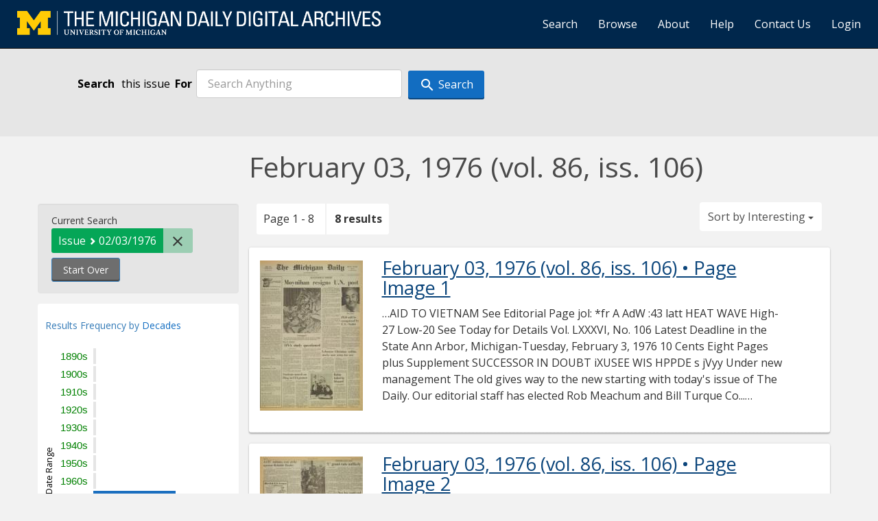

--- FILE ---
content_type: text/html; charset=utf-8
request_url: https://digital.bentley.umich.edu/midaily/search?f%5Bissue_identifier%5D%5B%5D=mdp.39015071754548-1976-02-03-1&sort=issue_sequence+asc
body_size: 6827
content:
<!DOCTYPE html>
<html lang="en" class="no-js">
  <head>
    <meta charset="utf-8">
    <meta http-equiv="Content-Type" content="text/html; charset=utf-8">

    <!-- Mobile viewport optimization h5bp.com/ad -->
    <meta name="HandheldFriendly" content="True">
    <meta name="viewport" content="width=device-width,initial-scale=1.0">
    
    <!-- Internet Explorer use the highest version available -->
    <meta http-equiv="X-UA-Compatible" content="IE=edge">

    <!-- Mobile IE allows us to activate ClearType technology for smoothing fonts for easy reading -->
    <!--[if IEMobile]>
      <meta http-equiv="cleartype" content="on">
    <![endif]-->

    <title>Issue: mdp.39015071754548-1976-02-03-1 - Michigan Daily Digital Archives - Search Results</title>
    <link rel="shortcut icon" type="image/x-icon" href="/assets/favicon-9fac9103b4f16eaefc95669ef58f8a41c38000e52a27bf0ecf88143ff1521120.ico" />
    <link rel="stylesheet" media="all" href="/assets/application-5b33f134d92fd74010247d670f08f969c8f188ce55f3536601e6ef2368e876f4.css" />
    <script src="/assets/application-52d31d1d015edd69dd78086ebc92ce6bbac9e2a3ee20553b4344831013098d24.js"></script>

    <meta name="csrf-param" content="authenticity_token" />
<meta name="csrf-token" content="OZaxwQT7oc3Fpo4Xko29XOimdFlanIwh42IgIw47asUg3MNHgwfHJNV1ckfAIicG5UmFcYcQ96nIc2CuV06iGQ==" />
    
    
  <link rel="repository" href="https://quod.lib.umich.edu/cgi/i/image/api/" />


    <!-- Le HTML5 shim, for IE6-8 support of HTML5 elements -->
    <!--[if lt IE 9]>
      <script src="//html5shim.googlecode.com/svn/trunk/html5.js"></script>
    <![endif]-->

    <link href="https://fonts.googleapis.com/css?family=Open+Sans:400,700" rel="stylesheet">

    <script>(function(w,d,s,l,i){w[l]=w[l]||[];w[l].push({'gtm.start':
    new Date().getTime(),event:'gtm.js'});var f=d.getElementsByTagName(s)[0],
    j=d.createElement(s),dl=l!='dataLayer'?'&l='+l:'';j.async=true;j.src=
    'https://www.googletagmanager.com/gtm.js?id='+i+dl;f.parentNode.insertBefore(j,f);
    })(window,document,'script','dataLayer','GTM-WBJ7G26');</script>

  </head>
  <body class="blacklight-catalog blacklight-catalog-index" >

    
        <div id="header-navbar" class="navbar navbar-inverse navbar-static-top" role="navigation">
  <div class="container-fluid">
    <div class="navbar-header">
      <button type="button" class="navbar-toggle btn collapsed" data-toggle="collapse" data-target="#user-util-collapse">
        <span class="sr-only">Toggle navigation</span>
        <span class="icon-bar"></span>
        <span class="icon-bar"></span>
        <span class="icon-bar"></span>
      </button>
      <a class="navbar-brand" href="https://digital.bentley.umich.edu/midaily"><img alt="The Michigan Daily Digital Archives" height="35" style="margin-top: -8px" src="/assets/The-Michigan-Daily-Digital-Archive-Header-Graphic-f44a050e0c9f1665d01e509f2ae50ae8b959b4767e690b607f78a38dce8e3cc8.png" /></a>
      
  <ul id="skip">
    <li><a href="#content">Skip to results</a></li>
    <li><a href="#search-navbar">Skip to search form</a></li>
    <li><a href="#sidebar">Skip to search results filters</a></li>
</ul>


    </div>

    <div class="collapse navbar-collapse" id="user-util-collapse">
      <div class="navbar-right">
  <ul class="nav navbar-nav">
      <!-- <li></li> -->
    <li><a href="/midaily/search">Search</a></li>

    <li><a href="/midaily/browse">Browse</a></li>
    <li><a href="/midaily/donors">About</a></li>
    <li><a href="/midaily/how_to_search">Help</a></li>
    <li><a href="https://umich.qualtrics.com/jfe/form/SV_8qx7Ino9hw7LSQu?publication=midaily" referrerpolicy="unsafe-url">Contact Us</a></li>

        <li>
          <a href="/login_info">Login</a>
        </li>

  </ul>

<!-- Reinstated login/logout/registration links 13June2017 GML -->
<!--     -->
<!--     <ul class="nav navbar-nav">
 -->      
<!--       <li>
 -->        
<!--         <span></span>
 -->      <!-- </li> -->
      <!-- <li> -->
      <!-- </li> -->
      <!-- <li> -->
      <!-- </li> -->
      <!-- </ul> -->
  
</div>

    </div>
  </div>
</div>






  <div id="search-navbar" class="navbar navbar-default navbar-static-top" role="navigation">
    <!-- <div class="container-fluid"> -->
        
<div class="container-fluid site-search" aria-live="polite">
  <div class="row">
    <form role="search" class="form-horizontal site-search-form" action="https://digital.bentley.umich.edu/midaily/search" accept-charset="UTF-8" method="get"><input name="utf8" type="hidden" value="&#x2713;" />
      <input type="hidden" name="f[issue_identifier][]" value="mdp.39015071754548-1976-02-03-1" />
<input type="hidden" name="sort" value="issue_sequence asc" />
<input type="hidden" name="publication" value="midaily" />
      <input type="hidden" name="search_field" id="search_field" value="all_fields" />
      <div class="form-group">
        <div class="col-xs-12">
          <label for="date_filter" class="control-label search-label date_filter">Search</label>
            <span>this issue</span>
          <span class="q-block">
            <label for="q" class="control-label search-label for-label">For</label>
            <input type="text" name="q" id="q" placeholder="Search Anything" class="form-control" />
            <!-- <button class="btn btn-primary btn-lg">Search </button> -->
            <button type="submit" class="btn btn-action btn-primary" xid="search">
              <span class="icon_search icon_16px"></span>
              <span class="hidden icon_rotate_right icon_16px glyphicon-refresh-animate"></span> 
              <span class="submit-search-text">Search</span>
            </button>
          </span>
        </div>
      </div>
</form>  </div>
</div>


    <!-- </div> -->
  </div>


    <div id="ajax-modal" class="modal fade" tabindex="-1" role="dialog" aria-hidden="true">
  <div class="modal-dialog" role="document">
    <div class="modal-content">
    </div>
  </div>
</div>

    

    <div class="container">

      
        <div class="row">
          <div class="col-md-9 col-md-offset-3 col-sm-8 col-sm-offset-4 col-xs-12">
            <h1>
    February 03, 1976<span class='hidden-xs'> (vol. 86, iss. 106)</span>
</h1>
          </div>
        </div>

      <div class="row">
        



<div id="sidebar" class="col-md-3 col-sm-4 col-xs-12">
    <div id="appliedParams" class="clearfix constraints-container">
    <span class="constraints-label">Current Search</span>

    
<span class="btn-group appliedFilter constraint filter filter-issue_identifier">
  <span class="constraint-value btn btn-sm btn-default btn-disabled">
      <span class="filterName">Issue</span>
          02/03/1976
  </span>

    <a class="btn btn-default btn-sm remove dropdown-toggle" href="/midaily/search?sort=issue_sequence+asc"><span class="icon_close icon_16px"></span><span class="sr-only">Remove constraint Issue: mdp.39015071754548-1976-02-03-1</span></a>
</span>
    <div>
      <a class="catalog_startOverLink btn btn-text" id="startOverLink" href="/midaily/search">Start Over</a>
    </div>
  </div>      
 

  <div id="searchGraph" class="clearfix">
    <h2 class="sr-only">Explore by Decades</h2>
    <span 
    id="graph_data" 
    class="hidden" 
    data-chart-title="Decades" 
    data-highest-col="8" 
    data-lowest-col="8"      
    data-facet-key="date_issued_yyyy10_ti"      
    data-col-names="1890, 1900, 1910, 1920, 1930, 1940, 1950, 1960, 1970, 1980, 1990, 2000, 2010, 2020" 
    data-col-values="0, 0, 0, 0, 0, 0, 0, 0, 8, 0, 0, 0, 0, 0"  
    data-col-links="#, #, #, #, #, #, #, #, /midaily/search?f%5Bdate_issued_yyyy10_ti%5D%5B%5D=1970&amp;f%5Bissue_identifier%5D%5B%5D=mdp.39015071754548-1976-02-03-1&amp;sort=issue_sequence+asc, #, #, #, #, #" 
    ></span>
    
  <h3><span class="result-requency-by">Results Frequency by </span><span class="result-frequency-by-range">Decades</span></h3>
  <div id="hit_chart_frame">
    <span id="y-axis-title">Date Range</span>
    <span id="x-axis-title">Pages with Results</span>
    <!-- line bar -->
  </div>
    <span id="hit_instructions">The graph is meant to give a relative scale of results. Hover over labels to see number of results.</span>
</div>
  <div id="facets" class="facets sidenav">

  <div class="top-panel-heading panel-heading">
    <button type="button" class="facets-toggle" data-toggle="collapse" data-target="#facet-panel-collapse">
      <span class="sr-only">Toggle facets</span>
      <span class="icon-bar"></span>
      <span class="icon-bar"></span>
      <span class="icon-bar"></span>
    </button>

    <h2 class='facets-heading'>
      Filter by Date Range Facet
    </h2>
  </div>

  <div id="facet-panel-collapse" class="collapse panel-group">
    <div class="panel panel-default facet_limit blacklight-issue_sequence_field ">
  <div class=" collapse-toggle panel-heading" data-toggle="collapse" data-target="#facet-issue_sequence_field">
    <h3 class="panel-title facet-field-heading">
      <button xclass="btn btn-link">On Page</button>
    </h3>
  </div>
  <div id="facet-issue_sequence_field" class="panel-collapse facet-content in">
    <div class="panel-body">
      <ul class="facet-values list-unstyled">
  <li><span class="facet-label"><a class="facet_select" href="/midaily/search?f%5Bissue_identifier%5D%5B%5D=mdp.39015071754548-1976-02-03-1&amp;f%5Bissue_sequence_field%5D%5B%5D=issue_sequence_1&amp;sort=issue_sequence+asc">Front Page</a></span><span title="Number of records" class="facet-count">1</span></li>

</ul>

    </div>
  </div>
</div>

<div class="panel panel-default facet_limit blacklight-date_issued_yyyy10_ti ">
  <div class=" collapse-toggle panel-heading" data-toggle="collapse" data-target="#facet-date_issued_yyyy10_ti">
    <h3 class="panel-title facet-field-heading">
      <button xclass="btn btn-link">Decade</button>
    </h3>
  </div>
  <div id="facet-date_issued_yyyy10_ti" class="panel-collapse facet-content in">
    <div class="panel-body">
      <ul class="facet-values list-unstyled">
  <li><span class="facet-label"><a class="facet_select" href="/midaily/search?f%5Bdate_issued_yyyy10_ti%5D%5B%5D=1970&amp;f%5Bissue_identifier%5D%5B%5D=mdp.39015071754548-1976-02-03-1&amp;sort=issue_sequence+asc">1970</a></span><span title="Number of records" class="facet-count">8</span></li>

</ul>

    </div>
  </div>
</div>

<div class="panel panel-default facet_limit blacklight-date_issued_yyyy_ti ">
  <div class="collapsed collapse-toggle panel-heading" data-toggle="collapse" data-target="#facet-date_issued_yyyy_ti">
    <h3 class="panel-title facet-field-heading">
      <button xclass="btn btn-link">Year</button>
    </h3>
  </div>
  <div id="facet-date_issued_yyyy_ti" class="panel-collapse facet-content collapse">
    <div class="panel-body">
      <ul class="facet-values list-unstyled">
  <li><span class="facet-label"><a class="facet_select" href="/midaily/search?f%5Bdate_issued_yyyy_ti%5D%5B%5D=1976&amp;f%5Bissue_identifier%5D%5B%5D=mdp.39015071754548-1976-02-03-1&amp;sort=issue_sequence+asc">1976</a></span><span title="Number of records" class="facet-count">8</span></li>

</ul>

    </div>
  </div>
</div>

<div class="panel panel-default facet_limit blacklight-date_issued_mm_ti ">
  <div class="collapsed collapse-toggle panel-heading" data-toggle="collapse" data-target="#facet-date_issued_mm_ti">
    <h3 class="panel-title facet-field-heading">
      <button xclass="btn btn-link">Month</button>
    </h3>
  </div>
  <div id="facet-date_issued_mm_ti" class="panel-collapse facet-content collapse">
    <div class="panel-body">
      <ul class="facet-values list-unstyled">
  <li><span class="facet-label"><a class="facet_select" href="/midaily/search?f%5Bdate_issued_mm_ti%5D%5B%5D=2&amp;f%5Bissue_identifier%5D%5B%5D=mdp.39015071754548-1976-02-03-1&amp;sort=issue_sequence+asc">February</a></span><span title="Number of records" class="facet-count">8</span></li>

</ul>

    </div>
  </div>
</div>

<div class="panel panel-default facet_limit blacklight-date_issued_dd_ti ">
  <div class="collapsed collapse-toggle panel-heading" data-toggle="collapse" data-target="#facet-date_issued_dd_ti">
    <h3 class="panel-title facet-field-heading">
      <button xclass="btn btn-link">Day</button>
    </h3>
  </div>
  <div id="facet-date_issued_dd_ti" class="panel-collapse facet-content collapse">
    <div class="panel-body">
      <ul class="facet-values list-unstyled">
  <li><span class="facet-label"><a class="facet_select" href="/midaily/search?f%5Bdate_issued_dd_ti%5D%5B%5D=3&amp;f%5Bissue_identifier%5D%5B%5D=mdp.39015071754548-1976-02-03-1&amp;sort=issue_sequence+asc">3</a></span><span title="Number of records" class="facet-count">8</span></li>

</ul>

    </div>
  </div>
</div>

  </div>
</div>

</div>

<div id="content" class="col-md-9 col-sm-8 col-xs-12 activate-highlighting">
  
    <h2 class="sr-only top-content-title">Search Constraints</h2>





<div id="sortAndPerPage" class="clearfix">
      <div class="page_links">
      <span class="page_entries">
        <span class="pages-box">Page 1 - 8</span> <span class="results-box hidden-xs">8 results</span>
      </span>
    </div> 

  <div class="search-widgets"><div id="sort-dropdown" class="btn-group">
  <button type="button" class="btn btn-default dropdown-toggle" data-toggle="dropdown" aria-expanded="false">
      Sort by Interesting <span class="caret"></span>
  </button>

  <ul class="dropdown-menu" role="menu">
        <li role="menuitem"><a href="/midaily/search?f%5Bissue_identifier%5D%5B%5D=mdp.39015071754548-1976-02-03-1&amp;sort=relevance">Interesting</a></li>
        <li role="menuitem"><a href="/midaily/search?f%5Bissue_identifier%5D%5B%5D=mdp.39015071754548-1976-02-03-1&amp;sort=date_issued_dt+desc%2C+issue_no_t_sort+asc%2C+issue_sequence+asc">Latest Date</a></li>
        <li role="menuitem"><a href="/midaily/search?f%5Bissue_identifier%5D%5B%5D=mdp.39015071754548-1976-02-03-1&amp;sort=date_issued_dt+asc%2C+issue_no_t_sort+asc%2C+issue_sequence+asc">Earliest Date</a></li>
  </ul>
</div>
</div>
</div>

<h2 class="sr-only">Search Results</h2>

  <div id="documents" class="documents-list container-fluid">
  <article class="row document" data-words="[]" data-identifier="bhl_midaily:mdp.39015071754548-00000205:WORDS00000205">
    <span class="row-thumbnail" aria-hidden="true" tabindex="-1">
        <a tabindex="-1" class="thumbnail loading" data-min-width="150" data-min-height="219" href="/midaily/mdp.39015071754548/205"><img data-src="https://quod.lib.umich.edu/cgi/i/image/api/tile/bhl_midaily:mdp.39015071754548-00000205:IMG00000205/full/150,/0/default.jpg" tabindex="-1" aria-hidden="true" alt="image of February 03, 1976 - number 1" /></a>
    </span>
    <div class="row-article-text">
        <a href="/midaily/mdp.39015071754548/205">
    <h3>
        February 03, 1976
        <span class="subtitle">
            (vol. 86, iss. 106)
            &#8226; Page Image 1</span>
    </h3>
</a>

<p>&#8230;AID TO VIETNAM See Editorial Page  jol:  *fr A  AdW :43 latt  HEAT WAVE High-27 Low-20 See Today for Details  Vol. LXXXVI, No. 106  Latest Deadline in the State Ann Arbor, Michigan-Tuesday, February 3, 1976 10 Cents  Eight Pages plus Supplement  SUCCESSOR IN DOUBT  iXUSEE WIS HPPDE s jVyy Under new management The old gives way to the new starting with today's issue of The Daily. Our editorial staff has elected Rob Meachum and Bill Turque Co...&#8230;</p>

    </div>

</article>
    <article class="row document" data-words="[]" data-identifier="bhl_midaily:mdp.39015071754548-00000206:WORDS00000206">
    <span class="row-thumbnail" aria-hidden="true" tabindex="-1">
        <a tabindex="-1" class="thumbnail loading" data-min-width="150" data-min-height="219" href="/midaily/mdp.39015071754548/206"><img data-src="https://quod.lib.umich.edu/cgi/i/image/api/tile/bhl_midaily:mdp.39015071754548-00000206:IMG00000206/full/150,/0/default.jpg" tabindex="-1" aria-hidden="true" alt="image of February 03, 1976 - number 2" /></a>
    </span>
    <div class="row-article-text">
        <a href="/midaily/mdp.39015071754548/206">
    <h3>
        February 03, 1976
        <span class="subtitle">
            (vol. 86, iss. 106)
            &#8226; Page Image 2</span>
    </h3>
</a>

<p>&#8230;Page Two  THE MICHIGAN DAILY  AATU initiates rent strike against Reliable Realty  Tuesday, February 3, 1976 TROUBLE NEXT FALL? ' U' grant cuts unlikely  By JAY LEVIN The Ann Arbor Tenants Union (AATU) has organizedeapproxi- mately 80 Reliable Realty ten- ants to participate in a rent strike against the management company-the second such AA- TU organized strike action in recent months. According to Tenants Union organizer Jodi Wolens, Reliable...&#8230;</p>

    </div>

</article>
    <article class="row document" data-words="[]" data-identifier="bhl_midaily:mdp.39015071754548-00000207:WORDS00000207">
    <span class="row-thumbnail" aria-hidden="true" tabindex="-1">
        <a tabindex="-1" class="thumbnail loading" data-min-width="150" data-min-height="219" href="/midaily/mdp.39015071754548/207"><img data-src="https://quod.lib.umich.edu/cgi/i/image/api/tile/bhl_midaily:mdp.39015071754548-00000207:IMG00000207/full/150,/0/default.jpg" tabindex="-1" aria-hidden="true" alt="image of February 03, 1976 - number 3" /></a>
    </span>
    <div class="row-article-text">
        <a href="/midaily/mdp.39015071754548/207">
    <h3>
        February 03, 1976
        <span class="subtitle">
            (vol. 86, iss. 106)
            &#8226; Page Image 3</span>
    </h3>
</a>

<p>&#8230;Tuesday, February 3, 1976 eMIME=  THE MICHIGAN DAILY  Page Three  AP Photo Thieves over the weekend left behind these paintings at the Palace of Popes in Avignon, France. They stole 119 unsigned paintings by Picasso from the hall Saturday night after over- powering three guards.  THE FERM reached this co monopoles wer  )ratory fails in search of nge magnetic monopole () - A search places additional serious con- magnetic monopole was the uni-...&#8230;</p>

    </div>

</article>
    <article class="row document" data-words="[]" data-identifier="bhl_midaily:mdp.39015071754548-00000208:WORDS00000208">
    <span class="row-thumbnail" aria-hidden="true" tabindex="-1">
        <a tabindex="-1" class="thumbnail loading" data-min-width="150" data-min-height="219" href="/midaily/mdp.39015071754548/208"><img data-src="https://quod.lib.umich.edu/cgi/i/image/api/tile/bhl_midaily:mdp.39015071754548-00000208:IMG00000208/full/150,/0/default.jpg" tabindex="-1" aria-hidden="true" alt="image of February 03, 1976 - number 4" /></a>
    </span>
    <div class="row-article-text">
        <a href="/midaily/mdp.39015071754548/208">
    <h3>
        February 03, 1976
        <span class="subtitle">
            (vol. 86, iss. 106)
            &#8226; Page Image 4</span>
    </h3>
</a>

<p>&#8230; Eighty-Six Years of Editorial Freedom 420 Maynard St., Ann Arbor, M1 48104 ay, February 3, 1976 News Phone: 764 Edited and managed by students at the University of Michigan  Tuesd  -0552  Aid for North Vietnam  REP. PAUL McCLOSKEY (R-Calif.) has recently urged President Ford to provide Vietnam's Hanoi govern- ment with aid, for the purpose of get- ting information a b o u t American soldiers reported missing in action during the war. McCloske...&#8230;</p>

    </div>

</article>
    <article class="row document" data-words="[]" data-identifier="bhl_midaily:mdp.39015071754548-00000209:WORDS00000209">
    <span class="row-thumbnail" aria-hidden="true" tabindex="-1">
        <a tabindex="-1" class="thumbnail loading" data-min-width="150" data-min-height="219" href="/midaily/mdp.39015071754548/209"><img data-src="https://quod.lib.umich.edu/cgi/i/image/api/tile/bhl_midaily:mdp.39015071754548-00000209:IMG00000209/full/150,/0/default.jpg" tabindex="-1" aria-hidden="true" alt="image of February 03, 1976 - number 5" /></a>
    </span>
    <div class="row-article-text">
        <a href="/midaily/mdp.39015071754548/209">
    <h3>
        February 03, 1976
        <span class="subtitle">
            (vol. 86, iss. 106)
            &#8226; Page Image 5</span>
    </h3>
</a>

<p>&#8230; l  Arts & Entertainment  THE MICHIGAN DAILY  Tuesday, February 3, 1976  Page Five  with lass  Daily Photo by SCOTT ECCKER Guitarist Christopher Parkening, hailed as the protege of Andre Segovia, performs be- fore an enthusiastic audience last Friday at the Power Center. Parkeningf short of high tons  By KEVIN COUNIHAN l]RAWING on a diverse repertoire of music spanning several centuries, guitarist Chris- topher Parkening presented a well - re...&#8230;</p>

    </div>

</article>
    <article class="row document" data-words="[]" data-identifier="bhl_midaily:mdp.39015071754548-00000210:WORDS00000210">
    <span class="row-thumbnail" aria-hidden="true" tabindex="-1">
        <a tabindex="-1" class="thumbnail loading" data-min-width="150" data-min-height="219" href="/midaily/mdp.39015071754548/210"><img data-src="https://quod.lib.umich.edu/cgi/i/image/api/tile/bhl_midaily:mdp.39015071754548-00000210:IMG00000210/full/150,/0/default.jpg" tabindex="-1" aria-hidden="true" alt="image of February 03, 1976 - number 6" /></a>
    </span>
    <div class="row-article-text">
        <a href="/midaily/mdp.39015071754548/210">
    <h3>
        February 03, 1976
        <span class="subtitle">
            (vol. 86, iss. 106)
            &#8226; Page Image 6</span>
    </h3>
</a>

<p>&#8230;Page Six  THE MICHIGAN DAILY  Tuesday, February 3, 1976  I~~~~~~~~~~~~~~ .-....... ------ ----- _ - - - -- - . -- _ _ _ _ _ - - - . - - - _ ____ _ _ _ _ _ _ ___  --A  1111 FOR DIRECT CLASSIFIED SERVICE CALL 764-0557-10 A.M.4 P.M. MONDAY-FRIDAY  i  FOR RENT MARTHA WASHINGTON House, a residence for women; studio apt. available immediately. 761-7904 or 769-8880. 35C206 2 BDRM. unfurn. apt. Huge, on park, with balcony, Avail. 6./76-8/77. $225/mo...&#8230;</p>

    </div>

</article>
    <article class="row document" data-words="[]" data-identifier="bhl_midaily:mdp.39015071754548-00000211:WORDS00000211">
    <span class="row-thumbnail" aria-hidden="true" tabindex="-1">
        <a tabindex="-1" class="thumbnail loading" data-min-width="150" data-min-height="219" href="/midaily/mdp.39015071754548/211"><img data-src="https://quod.lib.umich.edu/cgi/i/image/api/tile/bhl_midaily:mdp.39015071754548-00000211:IMG00000211/full/150,/0/default.jpg" tabindex="-1" aria-hidden="true" alt="image of February 03, 1976 - number 7" /></a>
    </span>
    <div class="row-article-text">
        <a href="/midaily/mdp.39015071754548/211">
    <h3>
        February 03, 1976
        <span class="subtitle">
            (vol. 86, iss. 106)
            &#8226; Page Image 7</span>
    </h3>
</a>

<p>&#8230;Tuesday, February 3, 1976  THE MICHIGAN DAILY  Page Seven  I .......... 0-  f u l/lcourt Green takes charge . ..Grote slows dtown By TOM CAMERON, OVER THE FIELD of mediocrity at Crisler Arena yesterday blew a soft, easy breeze. The mediocrity was the game being played on the court. Michigan's rout of cellar-dweller Wisconsin was one of the dull- est of the year. The breeze was a result of the easy Wolverine victory and the superb play of spe...&#8230;</p>

    </div>

</article>
    <article class="row document" data-words="[]" data-identifier="bhl_midaily:mdp.39015071754548-00000212:WORDS00000212">
    <span class="row-thumbnail" aria-hidden="true" tabindex="-1">
        <a tabindex="-1" class="thumbnail loading" data-min-width="150" data-min-height="219" href="/midaily/mdp.39015071754548/212"><img data-src="https://quod.lib.umich.edu/cgi/i/image/api/tile/bhl_midaily:mdp.39015071754548-00000212:IMG00000212/full/150,/0/default.jpg" tabindex="-1" aria-hidden="true" alt="image of February 03, 1976 - number 8" /></a>
    </span>
    <div class="row-article-text">
        <a href="/midaily/mdp.39015071754548/212">
    <h3>
        February 03, 1976
        <span class="subtitle">
            (vol. 86, iss. 106)
            &#8226; Page Image 8</span>
    </h3>
</a>

<p>&#8230;Page Eight  THE MICHIGAN DAILY  Tuesday, February 3, 1976  Page Eight THE MiCHIGAN DAILY Tuesday, February 3, 1976  U' profs question DNA experiments  RETURNS TO HARVARD:  Moynihan resigns  U.N.  post  (Continued from Page 1) tists on a national level. M I C H A E L, arguing that' "the University is in a radic- ally unconventional and unfa- miliar area" with respect to the DNA research, also urged that decision - making be opened to the non-ad...&#8230;</p>

    </div>

</article>
    
</div>





    <script>
      // have to loop through all these else not all the paragraphs are shaved?
      $(".row-article-text p").each(function() {
        $(this).shave(150);
      })
    </script>
</div>
<a id="back-to-top" href="#" class="btn btn-primary btn-lg back-to-top" 
  role="button" title="Back to Top" data-toggle="tooltip" data-placement="top">
  <i class="icon_keyboard_arrow_up icon_16px" aria-hidden="true"></i> <span class="back-to-top-text">Back to Top</span>
</a> 


      </div>

    </div>


    <footer class="navbar navbar-inverse">
    <div class="container-fluid">
        <ul class="nav navbar-nav">
            <li class="footer-link-help"><a href="/midaily/how_to_search">Help</a></li>
            <li class="footer-link-home"><a href="/midaily">Home</a></li>
        </ul>
    </div>
</footer>
<div class="container-fluid">
    <div class="col-md-12">
        <p>
            <span>&copy; 2025 <a href="http://www.regents.umich.edu">Regents of the University of Michigan</a></span>
        </p>
    </div>
</div>


  </body>
</html>
